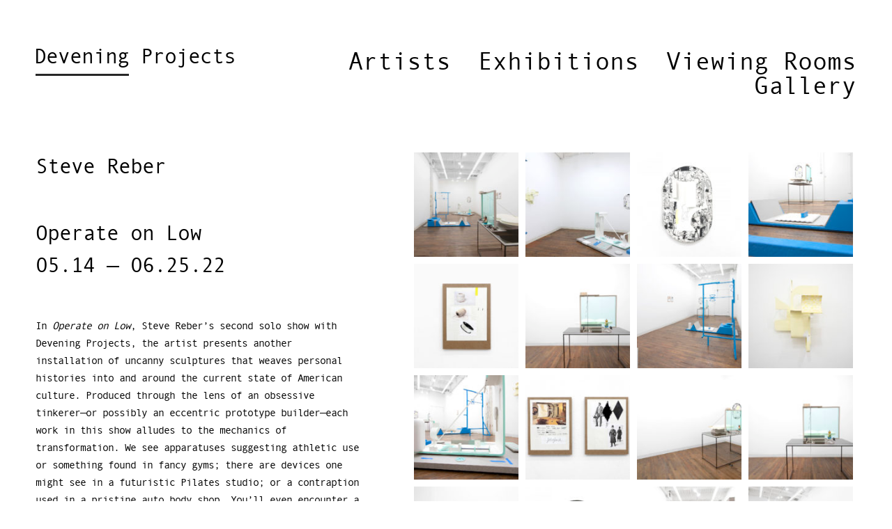

--- FILE ---
content_type: text/html; charset=UTF-8
request_url: http://deveningprojects.com/exhibitions/operate-on-low/
body_size: 9067
content:
<!DOCTYPE html>
<html lang="en-US">
<head>

<!--
/**
 * @license
 * MyFonts Webfont Build ID 3867626, 2020-02-15T00:13:34-0500
 * 
 * The fonts listed in this notice are subject to the End User License
 * Agreement(s) entered into by the website owner. All other parties are 
 * explicitly restricted from using the Licensed Webfonts(s).
 * 
 * You may obtain a valid license at the URLs below.
 * 
 * Webfont: AndaleMono by Monotype
 * URL: https://www.myfonts.com/fonts/mti/andale-mono/regular/
 * Copyright: Digitized data copyright (C) 1993-2000 The Monotype Corporation. All
 * rights reserved. Andale&#x2122; is a trademark of The Monotype Corporation which may
 * be registered in certain jurisdictions.
 * Licensed pageviews: 250,000
 * 
 * 
 * 
 * © 2020 MyFonts Inc
*/

-->
<link rel="stylesheet" type="text/css" href="http://deveningprojects.com/MyFontsWebfontsKit.css">

<meta charset="UTF-8">
<meta name="viewport" content="width=device-width, initial-scale=1">
<link rel="profile" href="http://gmpg.org/xfn/11">
<link rel="pingback" href="http://deveningprojects.com/xmlrpc.php">
<title>Operate on Low &#8211; Devening Projects</title>
<meta name='robots' content='max-image-preview:large' />
<link rel='dns-prefetch' href='//fonts.googleapis.com' />
<link rel="alternate" type="application/rss+xml" title="Devening Projects &raquo; Feed" href="http://deveningprojects.com/feed/" />
<link rel="alternate" type="application/rss+xml" title="Devening Projects &raquo; Comments Feed" href="http://deveningprojects.com/comments/feed/" />
<script type="text/javascript">
window._wpemojiSettings = {"baseUrl":"https:\/\/s.w.org\/images\/core\/emoji\/14.0.0\/72x72\/","ext":".png","svgUrl":"https:\/\/s.w.org\/images\/core\/emoji\/14.0.0\/svg\/","svgExt":".svg","source":{"concatemoji":"http:\/\/deveningprojects.com\/wp-includes\/js\/wp-emoji-release.min.js?ver=6.2.8"}};
/*! This file is auto-generated */
!function(e,a,t){var n,r,o,i=a.createElement("canvas"),p=i.getContext&&i.getContext("2d");function s(e,t){p.clearRect(0,0,i.width,i.height),p.fillText(e,0,0);e=i.toDataURL();return p.clearRect(0,0,i.width,i.height),p.fillText(t,0,0),e===i.toDataURL()}function c(e){var t=a.createElement("script");t.src=e,t.defer=t.type="text/javascript",a.getElementsByTagName("head")[0].appendChild(t)}for(o=Array("flag","emoji"),t.supports={everything:!0,everythingExceptFlag:!0},r=0;r<o.length;r++)t.supports[o[r]]=function(e){if(p&&p.fillText)switch(p.textBaseline="top",p.font="600 32px Arial",e){case"flag":return s("\ud83c\udff3\ufe0f\u200d\u26a7\ufe0f","\ud83c\udff3\ufe0f\u200b\u26a7\ufe0f")?!1:!s("\ud83c\uddfa\ud83c\uddf3","\ud83c\uddfa\u200b\ud83c\uddf3")&&!s("\ud83c\udff4\udb40\udc67\udb40\udc62\udb40\udc65\udb40\udc6e\udb40\udc67\udb40\udc7f","\ud83c\udff4\u200b\udb40\udc67\u200b\udb40\udc62\u200b\udb40\udc65\u200b\udb40\udc6e\u200b\udb40\udc67\u200b\udb40\udc7f");case"emoji":return!s("\ud83e\udef1\ud83c\udffb\u200d\ud83e\udef2\ud83c\udfff","\ud83e\udef1\ud83c\udffb\u200b\ud83e\udef2\ud83c\udfff")}return!1}(o[r]),t.supports.everything=t.supports.everything&&t.supports[o[r]],"flag"!==o[r]&&(t.supports.everythingExceptFlag=t.supports.everythingExceptFlag&&t.supports[o[r]]);t.supports.everythingExceptFlag=t.supports.everythingExceptFlag&&!t.supports.flag,t.DOMReady=!1,t.readyCallback=function(){t.DOMReady=!0},t.supports.everything||(n=function(){t.readyCallback()},a.addEventListener?(a.addEventListener("DOMContentLoaded",n,!1),e.addEventListener("load",n,!1)):(e.attachEvent("onload",n),a.attachEvent("onreadystatechange",function(){"complete"===a.readyState&&t.readyCallback()})),(e=t.source||{}).concatemoji?c(e.concatemoji):e.wpemoji&&e.twemoji&&(c(e.twemoji),c(e.wpemoji)))}(window,document,window._wpemojiSettings);
</script>
<style type="text/css">
img.wp-smiley,
img.emoji {
	display: inline !important;
	border: none !important;
	box-shadow: none !important;
	height: 1em !important;
	width: 1em !important;
	margin: 0 0.07em !important;
	vertical-align: -0.1em !important;
	background: none !important;
	padding: 0 !important;
}
</style>
	<link rel='stylesheet' id='wp-block-library-css' href='http://deveningprojects.com/wp-includes/css/dist/block-library/style.min.css?ver=6.2.8' type='text/css' media='all' />
<link rel='stylesheet' id='classic-theme-styles-css' href='http://deveningprojects.com/wp-includes/css/classic-themes.min.css?ver=6.2.8' type='text/css' media='all' />
<style id='global-styles-inline-css' type='text/css'>
body{--wp--preset--color--black: #000000;--wp--preset--color--cyan-bluish-gray: #abb8c3;--wp--preset--color--white: #ffffff;--wp--preset--color--pale-pink: #f78da7;--wp--preset--color--vivid-red: #cf2e2e;--wp--preset--color--luminous-vivid-orange: #ff6900;--wp--preset--color--luminous-vivid-amber: #fcb900;--wp--preset--color--light-green-cyan: #7bdcb5;--wp--preset--color--vivid-green-cyan: #00d084;--wp--preset--color--pale-cyan-blue: #8ed1fc;--wp--preset--color--vivid-cyan-blue: #0693e3;--wp--preset--color--vivid-purple: #9b51e0;--wp--preset--gradient--vivid-cyan-blue-to-vivid-purple: linear-gradient(135deg,rgba(6,147,227,1) 0%,rgb(155,81,224) 100%);--wp--preset--gradient--light-green-cyan-to-vivid-green-cyan: linear-gradient(135deg,rgb(122,220,180) 0%,rgb(0,208,130) 100%);--wp--preset--gradient--luminous-vivid-amber-to-luminous-vivid-orange: linear-gradient(135deg,rgba(252,185,0,1) 0%,rgba(255,105,0,1) 100%);--wp--preset--gradient--luminous-vivid-orange-to-vivid-red: linear-gradient(135deg,rgba(255,105,0,1) 0%,rgb(207,46,46) 100%);--wp--preset--gradient--very-light-gray-to-cyan-bluish-gray: linear-gradient(135deg,rgb(238,238,238) 0%,rgb(169,184,195) 100%);--wp--preset--gradient--cool-to-warm-spectrum: linear-gradient(135deg,rgb(74,234,220) 0%,rgb(151,120,209) 20%,rgb(207,42,186) 40%,rgb(238,44,130) 60%,rgb(251,105,98) 80%,rgb(254,248,76) 100%);--wp--preset--gradient--blush-light-purple: linear-gradient(135deg,rgb(255,206,236) 0%,rgb(152,150,240) 100%);--wp--preset--gradient--blush-bordeaux: linear-gradient(135deg,rgb(254,205,165) 0%,rgb(254,45,45) 50%,rgb(107,0,62) 100%);--wp--preset--gradient--luminous-dusk: linear-gradient(135deg,rgb(255,203,112) 0%,rgb(199,81,192) 50%,rgb(65,88,208) 100%);--wp--preset--gradient--pale-ocean: linear-gradient(135deg,rgb(255,245,203) 0%,rgb(182,227,212) 50%,rgb(51,167,181) 100%);--wp--preset--gradient--electric-grass: linear-gradient(135deg,rgb(202,248,128) 0%,rgb(113,206,126) 100%);--wp--preset--gradient--midnight: linear-gradient(135deg,rgb(2,3,129) 0%,rgb(40,116,252) 100%);--wp--preset--duotone--dark-grayscale: url('#wp-duotone-dark-grayscale');--wp--preset--duotone--grayscale: url('#wp-duotone-grayscale');--wp--preset--duotone--purple-yellow: url('#wp-duotone-purple-yellow');--wp--preset--duotone--blue-red: url('#wp-duotone-blue-red');--wp--preset--duotone--midnight: url('#wp-duotone-midnight');--wp--preset--duotone--magenta-yellow: url('#wp-duotone-magenta-yellow');--wp--preset--duotone--purple-green: url('#wp-duotone-purple-green');--wp--preset--duotone--blue-orange: url('#wp-duotone-blue-orange');--wp--preset--font-size--small: 13px;--wp--preset--font-size--medium: 20px;--wp--preset--font-size--large: 36px;--wp--preset--font-size--x-large: 42px;--wp--preset--spacing--20: 0.44rem;--wp--preset--spacing--30: 0.67rem;--wp--preset--spacing--40: 1rem;--wp--preset--spacing--50: 1.5rem;--wp--preset--spacing--60: 2.25rem;--wp--preset--spacing--70: 3.38rem;--wp--preset--spacing--80: 5.06rem;--wp--preset--shadow--natural: 6px 6px 9px rgba(0, 0, 0, 0.2);--wp--preset--shadow--deep: 12px 12px 50px rgba(0, 0, 0, 0.4);--wp--preset--shadow--sharp: 6px 6px 0px rgba(0, 0, 0, 0.2);--wp--preset--shadow--outlined: 6px 6px 0px -3px rgba(255, 255, 255, 1), 6px 6px rgba(0, 0, 0, 1);--wp--preset--shadow--crisp: 6px 6px 0px rgba(0, 0, 0, 1);}:where(.is-layout-flex){gap: 0.5em;}body .is-layout-flow > .alignleft{float: left;margin-inline-start: 0;margin-inline-end: 2em;}body .is-layout-flow > .alignright{float: right;margin-inline-start: 2em;margin-inline-end: 0;}body .is-layout-flow > .aligncenter{margin-left: auto !important;margin-right: auto !important;}body .is-layout-constrained > .alignleft{float: left;margin-inline-start: 0;margin-inline-end: 2em;}body .is-layout-constrained > .alignright{float: right;margin-inline-start: 2em;margin-inline-end: 0;}body .is-layout-constrained > .aligncenter{margin-left: auto !important;margin-right: auto !important;}body .is-layout-constrained > :where(:not(.alignleft):not(.alignright):not(.alignfull)){max-width: var(--wp--style--global--content-size);margin-left: auto !important;margin-right: auto !important;}body .is-layout-constrained > .alignwide{max-width: var(--wp--style--global--wide-size);}body .is-layout-flex{display: flex;}body .is-layout-flex{flex-wrap: wrap;align-items: center;}body .is-layout-flex > *{margin: 0;}:where(.wp-block-columns.is-layout-flex){gap: 2em;}.has-black-color{color: var(--wp--preset--color--black) !important;}.has-cyan-bluish-gray-color{color: var(--wp--preset--color--cyan-bluish-gray) !important;}.has-white-color{color: var(--wp--preset--color--white) !important;}.has-pale-pink-color{color: var(--wp--preset--color--pale-pink) !important;}.has-vivid-red-color{color: var(--wp--preset--color--vivid-red) !important;}.has-luminous-vivid-orange-color{color: var(--wp--preset--color--luminous-vivid-orange) !important;}.has-luminous-vivid-amber-color{color: var(--wp--preset--color--luminous-vivid-amber) !important;}.has-light-green-cyan-color{color: var(--wp--preset--color--light-green-cyan) !important;}.has-vivid-green-cyan-color{color: var(--wp--preset--color--vivid-green-cyan) !important;}.has-pale-cyan-blue-color{color: var(--wp--preset--color--pale-cyan-blue) !important;}.has-vivid-cyan-blue-color{color: var(--wp--preset--color--vivid-cyan-blue) !important;}.has-vivid-purple-color{color: var(--wp--preset--color--vivid-purple) !important;}.has-black-background-color{background-color: var(--wp--preset--color--black) !important;}.has-cyan-bluish-gray-background-color{background-color: var(--wp--preset--color--cyan-bluish-gray) !important;}.has-white-background-color{background-color: var(--wp--preset--color--white) !important;}.has-pale-pink-background-color{background-color: var(--wp--preset--color--pale-pink) !important;}.has-vivid-red-background-color{background-color: var(--wp--preset--color--vivid-red) !important;}.has-luminous-vivid-orange-background-color{background-color: var(--wp--preset--color--luminous-vivid-orange) !important;}.has-luminous-vivid-amber-background-color{background-color: var(--wp--preset--color--luminous-vivid-amber) !important;}.has-light-green-cyan-background-color{background-color: var(--wp--preset--color--light-green-cyan) !important;}.has-vivid-green-cyan-background-color{background-color: var(--wp--preset--color--vivid-green-cyan) !important;}.has-pale-cyan-blue-background-color{background-color: var(--wp--preset--color--pale-cyan-blue) !important;}.has-vivid-cyan-blue-background-color{background-color: var(--wp--preset--color--vivid-cyan-blue) !important;}.has-vivid-purple-background-color{background-color: var(--wp--preset--color--vivid-purple) !important;}.has-black-border-color{border-color: var(--wp--preset--color--black) !important;}.has-cyan-bluish-gray-border-color{border-color: var(--wp--preset--color--cyan-bluish-gray) !important;}.has-white-border-color{border-color: var(--wp--preset--color--white) !important;}.has-pale-pink-border-color{border-color: var(--wp--preset--color--pale-pink) !important;}.has-vivid-red-border-color{border-color: var(--wp--preset--color--vivid-red) !important;}.has-luminous-vivid-orange-border-color{border-color: var(--wp--preset--color--luminous-vivid-orange) !important;}.has-luminous-vivid-amber-border-color{border-color: var(--wp--preset--color--luminous-vivid-amber) !important;}.has-light-green-cyan-border-color{border-color: var(--wp--preset--color--light-green-cyan) !important;}.has-vivid-green-cyan-border-color{border-color: var(--wp--preset--color--vivid-green-cyan) !important;}.has-pale-cyan-blue-border-color{border-color: var(--wp--preset--color--pale-cyan-blue) !important;}.has-vivid-cyan-blue-border-color{border-color: var(--wp--preset--color--vivid-cyan-blue) !important;}.has-vivid-purple-border-color{border-color: var(--wp--preset--color--vivid-purple) !important;}.has-vivid-cyan-blue-to-vivid-purple-gradient-background{background: var(--wp--preset--gradient--vivid-cyan-blue-to-vivid-purple) !important;}.has-light-green-cyan-to-vivid-green-cyan-gradient-background{background: var(--wp--preset--gradient--light-green-cyan-to-vivid-green-cyan) !important;}.has-luminous-vivid-amber-to-luminous-vivid-orange-gradient-background{background: var(--wp--preset--gradient--luminous-vivid-amber-to-luminous-vivid-orange) !important;}.has-luminous-vivid-orange-to-vivid-red-gradient-background{background: var(--wp--preset--gradient--luminous-vivid-orange-to-vivid-red) !important;}.has-very-light-gray-to-cyan-bluish-gray-gradient-background{background: var(--wp--preset--gradient--very-light-gray-to-cyan-bluish-gray) !important;}.has-cool-to-warm-spectrum-gradient-background{background: var(--wp--preset--gradient--cool-to-warm-spectrum) !important;}.has-blush-light-purple-gradient-background{background: var(--wp--preset--gradient--blush-light-purple) !important;}.has-blush-bordeaux-gradient-background{background: var(--wp--preset--gradient--blush-bordeaux) !important;}.has-luminous-dusk-gradient-background{background: var(--wp--preset--gradient--luminous-dusk) !important;}.has-pale-ocean-gradient-background{background: var(--wp--preset--gradient--pale-ocean) !important;}.has-electric-grass-gradient-background{background: var(--wp--preset--gradient--electric-grass) !important;}.has-midnight-gradient-background{background: var(--wp--preset--gradient--midnight) !important;}.has-small-font-size{font-size: var(--wp--preset--font-size--small) !important;}.has-medium-font-size{font-size: var(--wp--preset--font-size--medium) !important;}.has-large-font-size{font-size: var(--wp--preset--font-size--large) !important;}.has-x-large-font-size{font-size: var(--wp--preset--font-size--x-large) !important;}
.wp-block-navigation a:where(:not(.wp-element-button)){color: inherit;}
:where(.wp-block-columns.is-layout-flex){gap: 2em;}
.wp-block-pullquote{font-size: 1.5em;line-height: 1.6;}
</style>
<link rel='stylesheet' id='contact-form-7-css' href='http://deveningprojects.com/wp-content/plugins/contact-form-7/includes/css/styles.css?ver=5.2' type='text/css' media='all' />
<link rel='stylesheet' id='mobile_navigation_style-css' href='http://deveningprojects.com/wp-content/plugins/mobile-navigation/css/generated.css?ver=6.2.8' type='text/css' media='all' />
<link rel='stylesheet' id='rfwbs-front-style-css' href='http://deveningprojects.com/wp-content/plugins/responsive-full-width-background-slider/css/rfwbs_slider.css?ver=6.2.8' type='text/css' media='all' />
<link rel='stylesheet' id='lightpress-bootstrap-css' href='http://deveningprojects.com/wp-content/themes/lightpress/css/bootstrap.min.css?ver=6.2.8' type='text/css' media='all' />
<link rel='stylesheet' id='google-fonts-css' href='//fonts.googleapis.com/css?family=Raleway:400,700' type='text/css' media='all' />
<link rel='stylesheet' id='lightpress-style-css' href='http://deveningprojects.com/wp-content/themes/lightpress/style.css?ver=6.2.8' type='text/css' media='all' />
<link rel='stylesheet' id='colorbox-css' href='http://deveningprojects.com/wp-content/plugins/lightbox-gallery/colorbox/example1/colorbox.css?ver=6.2.8' type='text/css' media='all' />
<link rel='stylesheet' id='wpbgallery-bootstrap-css' href='http://deveningprojects.com/wp-content/plugins/wp-bootstrap-gallery/css/bootstrap.min.css?ver=6.2.8' type='text/css' media='all' />
<link rel='stylesheet' id='wpbgallery-blueimp-css' href='http://deveningprojects.com/wp-content/plugins/wp-bootstrap-gallery/css/blueimp-gallery.min.css?ver=6.2.8' type='text/css' media='all' />
<link rel='stylesheet' id='wpbgallery-gallery-css' href='http://deveningprojects.com/wp-content/plugins/wp-bootstrap-gallery/css/bootstrap-image-gallery.min.css?ver=6.2.8' type='text/css' media='all' />
<link rel='stylesheet' id='wpbgallery-style-css' href='http://deveningprojects.com/wp-content/plugins/wp-bootstrap-gallery/css/wpbgallery.css?ver=6.2.8' type='text/css' media='all' />
<script type="text/javascript">
// <![CDATA[
var colorbox_settings = {};
// ]]>
</script>
<script type='text/javascript' src='http://deveningprojects.com/wp-includes/js/jquery/jquery.min.js?ver=3.6.4' id='jquery-core-js'></script>
<script type='text/javascript' src='http://deveningprojects.com/wp-includes/js/jquery/jquery-migrate.min.js?ver=3.4.0' id='jquery-migrate-js'></script>
<script type='text/javascript' src='http://deveningprojects.com/wp-content/plugins/lightbox-gallery/js/jquery.colorbox.js?ver=6.2.8' id='colorbox-js'></script>
<script type='text/javascript' src='http://deveningprojects.com/wp-content/plugins/lightbox-gallery/js/jquery.tooltip.js?ver=6.2.8' id='tooltip-js'></script>
<script type='text/javascript' src='http://deveningprojects.com/wp-content/plugins/lightbox-gallery/lightbox-gallery.js?ver=6.2.8' id='lightbox-gallery-js'></script>
<script type='text/javascript' src='http://deveningprojects.com/wp-content/plugins/wp-bootstrap-gallery/js/bootstrap.min.js?ver=6.2.8' id='wpbgallery-bootstrap-js-js'></script>
<script type='text/javascript' src='http://deveningprojects.com/wp-content/plugins/wp-bootstrap-gallery/js/jquery.blueimp-gallery.min.js?ver=6.2.8' id='wpbgallery-blueimp-js-js'></script>
<script type='text/javascript' src='http://deveningprojects.com/wp-content/plugins/wp-bootstrap-gallery/js/bootstrap-image-gallery.min.js?ver=6.2.8' id='wpbgallery-gallery-js-js'></script>
<script type='text/javascript' src='http://deveningprojects.com/wp-content/plugins/wp-bootstrap-gallery/js/wpbgallery.js?ver=6.2.8' id='wpbgallery-scripts-js'></script>
<link rel="https://api.w.org/" href="http://deveningprojects.com/wp-json/" /><link rel="EditURI" type="application/rsd+xml" title="RSD" href="http://deveningprojects.com/xmlrpc.php?rsd" />
<link rel="wlwmanifest" type="application/wlwmanifest+xml" href="http://deveningprojects.com/wp-includes/wlwmanifest.xml" />
<meta name="generator" content="WordPress 6.2.8" />
<link rel="canonical" href="http://deveningprojects.com/exhibitions/operate-on-low/" />
<link rel='shortlink' href='http://deveningprojects.com/?p=9014' />
<link rel="alternate" type="application/json+oembed" href="http://deveningprojects.com/wp-json/oembed/1.0/embed?url=http%3A%2F%2Fdeveningprojects.com%2Fexhibitions%2Foperate-on-low%2F" />
<link rel="alternate" type="text/xml+oembed" href="http://deveningprojects.com/wp-json/oembed/1.0/embed?url=http%3A%2F%2Fdeveningprojects.com%2Fexhibitions%2Foperate-on-low%2F&#038;format=xml" />
<link rel="stylesheet" type="text/css" href="http://deveningprojects.com/wp-content/plugins/lightbox-gallery/lightbox-gallery.css" />
				<script>
			jQuery(document).ready(function($) {
				mobile_navigation({
					breakpoint: 1200,
					hide_on_scroll: true,
				});
			});
		</script>
		        <style type="text/css">
       
        	h1.site-title a,
		p.site-description,
		.main-navigation ul>li>a {
			color: #blank;
		}
   		 
          </style>        
    <style type="text/css">.recentcomments a{display:inline !important;padding:0 !important;margin:0 !important;}</style><!-- All in one Favicon 4.7 -->		<style type="text/css" id="wp-custom-css">
			/*#info-splash, .exhib-float.front{
  font-size: 25px;
  line-height: 35px;
}*/

.exhib-float.front {
		width: 70%;
}

.exhib-float.full-width {
	width: 100%;
}

.main-navigation ul > li > a{
	font-size:35px;
}		</style>
		</head>

<body class="exhibitions-template-default single single-exhibitions postid-9014 wp-custom-logo">
<div id="page" class="site">
	<header id="masthead" class="site-header" role="banner">
		<div class="topbar"></div>
		<div class="site-branding">
			<div id="logobox">
				<a href="http://deveningprojects.com" style="text-decoration:none;"><span id="logoline">Devening</span> Projects</a>
			</div>
		</div><!-- .site-branding -->

		<nav id="site-navigation" class="main-navigation" role="navigation">
			<button class="menu-toggle" aria-controls="primary-menu" aria-expanded="false">Menu</button>
			<div class="menu-main-nav-container"><ul id="primary-menu" class="menu"><li id="menu-item-3589" class="menu-item menu-item-type-post_type menu-item-object-page menu-item-3589"><a href="http://deveningprojects.com/artists/">Artists</a></li>
<li id="menu-item-3588" class="menu-item menu-item-type-post_type menu-item-object-page menu-item-3588"><a href="http://deveningprojects.com/exhibitions/">Exhibitions</a></li>
<li id="menu-item-7096" class="menu-item menu-item-type-post_type menu-item-object-page menu-item-7096"><a href="http://deveningprojects.com/viewing-rooms/">Viewing Rooms</a></li>
<li id="menu-item-3590" class="menu-item menu-item-type-post_type menu-item-object-page menu-item-3590"><a href="http://deveningprojects.com/gallery/">Gallery</a></li>
</ul></div>		</nav><!-- #site-navigation -->
	</header><!-- #masthead -->
	<img src="" width="0" height="0" alt="">

	<div id="content" class="site-content container">

	<div id="primary" class="content-area">
		<main id="main" class="site-main" role="main">

			
				<article id="post-9014" class="post-9014 exhibitions type-exhibitions status-publish hentry">

					
							  
					

					<div class="entry-content">
						<div id="info">							
							<div style="margin-bottom:50px;"><p><a href="http://deveningprojects.com/artists/steve-reber">Steve Reber</a></p>
</div>
							Operate on Low<br />
							05.14 — 06.25.22<br />
							<div style="font-size:15px;line-height:25px;margin-top:50px;">
							<p>In <em>Operate on Low</em>, Steve Reber’s second solo show with Devening Projects, the artist presents another installation of uncanny sculptures that weaves personal histories into and around the current state of American culture. Produced through the lens of an obsessive tinkerer—or possibly an eccentric prototype builder—each work in this show alludes to the mechanics of transformation. We see apparatuses suggesting athletic use or something found in fancy gyms; there are devices one might see in a futuristic Pilates studio; or a contraption used in a pristine auto body shop. You’ll even encounter a station at the gallery entrance that one might use to transact—changing money at a bank, paying for gas or picking up a coffee. Called <em>Take your body with you</em>, this piece has all the recognizable features of so many of the exchanges made during the past two years of the COVID-19 pandemic. The Plexiglas, although transparent, diminishes the possibility of an intimate exchange. There is a sense of loss in the limitations of recent transactions that has affected all of us. The work in <em>Operate on Low</em> carries with it all the mystery of a brilliant Surrealist mind at work, but one fully engaged with the current state of the world. </p>
<p>One senses that each piece in this exhibition is designed for a particular function; as a result, our curiosity about how the gears, levers and knobs work is profound. The allusion here is that if only we knew how to operate these innovative machines, our destinies would be fulfilled, our dreams made manifest, our lives bettered. They are each so perfect in design and so sensually tactile, that it seems clear that gratification would come with the flick of a lever. The personal transformation we desire through physical exercise, spiritual enlightenment or body enhancement is temptingly implicit in these enigmatic works. </p>
<p>Reber is a master of form. His ability to express and communicate through material, surface, color, proportion, weight and scale is one of his greatest skills and one of the strongest features of this new work. Each element is carefully weighed, pondered and activated only after thorough testing for the most impactful consequence. Despite an assertive sense of geometry and hard edge, the work generously invites physical contact. Subtle matte surfaces, woven cloth fabrics and slightly pebbled planes work in unison while remaining autonomous. The merger of these many beautifully calibrated qualities allows each part to stake a decisive place in the whole. As the Swiss architect Peter Zumthor said, <em>“Construction is the art of making a meaningful whole out of many parts using the proper materials.”</em> It’s Reber’s careful attunement of subject to form that so gracefully carries forward his intention.</p>
<p>Steve Reber makes work that appears highly specific but leaves plenty of room to imagine and wonder. Like any beautifully designed thing whose function is destined, the new sculpture in Operate on Low invites us into a world choreographed to take us to that fantastical place where we are better looking, smarter and more refined.</p>
<p>Reber’s work was recently included in <em>Anemic Compass</em> at the Hyde Park Art Center and the Dock 6 Design and Art Series #9, both in Chicago. His recent solo shows include <em>Thought Models and Mental Habitats</em> at the Robert F. DeCaprio Art Gallery, <em>Threshold Amnesia</em> at Three Walls and New Work at the Chicago Cultural Center. He has participated in numerous group shows including Burn It Down at Heaven Gallery in Chicago, Focus 5 at the Illinois State Museum, and <em>New Art from Chicago</em> at Road Agent in Dallas. He was the recipient of an Artadia Award in 2006 and Illinois Arts Council grants in 2006 and 2000. He also received State Arts Council finalist awards in 2004 and 1999. Reber has been an active faculty member at the School of the Art Institute of Chicago since 1998.</p>
							</div>
						</div>
						<div id="images">
							<div id="wpbgallery_container"><ul id="wpbgallery" class="clearfix"><li><a href="http://deveningprojects.com/wp-content/uploads/OVRSRInstall2.jpg" title="Steve Reber, Operate on Low, installation view" data-gallery=""><img src="http://deveningprojects.com/wp-content/uploads/OVRSRInstall2-170x170.jpg" width="170" height="170" alt="Steve Reber, Operate on Low, installation view" /></a></li><li><a href="http://deveningprojects.com/wp-content/uploads/OVRSRinstall1-1.jpg" title="Steve Reber, Operate on Low, installation view" data-gallery=""><img src="http://deveningprojects.com/wp-content/uploads/OVRSRinstall1-1-170x170.jpg" width="170" height="170" alt="Steve Reber, Operate on Low, installation view" /></a></li><li><a href="http://deveningprojects.com/wp-content/uploads/12.OVRSRInstall20.jpg" title="Steve Reber, Basement, 2O21, wood, Lisa Frank coloring book pages, aqua resin paint, pencil, 26 x 16 inches" data-gallery=""><img src="http://deveningprojects.com/wp-content/uploads/12.OVRSRInstall20-170x170.jpg" width="170" height="170" alt="Steve Reber, Basement, 2O21, wood, Lisa Frank coloring book pages, aqua resin paint, pencil, 26 x 16 inches" /></a></li><li><a href="http://deveningprojects.com/wp-content/uploads/OVRSRInstall5.jpg" title="Steve Reber, Operate on Low, installation view" data-gallery=""><img src="http://deveningprojects.com/wp-content/uploads/OVRSRInstall5-170x170.jpg" width="170" height="170" alt="Steve Reber, Operate on Low, installation view" /></a></li><li><a href="http://deveningprojects.com/wp-content/uploads/OVRSRInstall6-1.jpg" title="Steve Reber, Three, 2022, paper, cardboard, clear tape, 14 x 10 inches" data-gallery=""><img src="http://deveningprojects.com/wp-content/uploads/OVRSRInstall6-1-170x170.jpg" width="170" height="170" alt="Steve Reber, Three, 2022, paper, cardboard, clear tape, 14 x 10 inches" /></a></li><li><a href="http://deveningprojects.com/wp-content/uploads/OVRSRInstall8.jpg" title="Installation view, Steve Reber, Operate on Low" data-gallery=""><img src="http://deveningprojects.com/wp-content/uploads/OVRSRInstall8-170x170.jpg" width="170" height="170" alt="Installation view, Steve Reber, Operate on Low" /></a></li><li><a href="http://deveningprojects.com/wp-content/uploads/OVRSRInstall10-1.jpg" title="Steve Reber, Operate on Low installation view" data-gallery=""><img src="http://deveningprojects.com/wp-content/uploads/OVRSRInstall10-1-170x170.jpg" width="170" height="170" alt="Steve Reber, Operate on Low installation view" /></a></li><li><a href="http://deveningprojects.com/wp-content/uploads/OVRSRInstall11.jpg" title="Steve Reber, Behind and Below, wood, plaster, paint, scale model flooring, 2021, 22 x 13 x 12 inches" data-gallery=""><img src="http://deveningprojects.com/wp-content/uploads/OVRSRInstall11-170x170.jpg" width="170" height="170" alt="Steve Reber, Behind and Below, wood, plaster, paint, scale model flooring, 2021, 22 x 13 x 12 inches" /></a></li><li><a href="http://deveningprojects.com/wp-content/uploads/OVRSRInstall14.jpg" title="Steve Reber, Operate on Low installation view" data-gallery=""><img src="http://deveningprojects.com/wp-content/uploads/OVRSRInstall14-170x170.jpg" width="170" height="170" alt="Steve Reber, Operate on Low installation view" /></a></li><li><a href="http://deveningprojects.com/wp-content/uploads/OVRSRInstall7.jpg" title="Installation view, Steve Reber, Operate on Low" data-gallery=""><img src="http://deveningprojects.com/wp-content/uploads/OVRSRInstall7-170x170.jpg" width="170" height="170" alt="Installation view, Steve Reber, Operate on Low" /></a></li><li><a href="http://deveningprojects.com/wp-content/uploads/OVRSRinstall13.jpg" title="Steve Reber, Operate on Low installation view" data-gallery=""><img src="http://deveningprojects.com/wp-content/uploads/OVRSRinstall13-170x170.jpg" width="170" height="170" alt="Steve Reber, Operate on Low installation view" /></a></li><li><a href="http://deveningprojects.com/wp-content/uploads/OVRSRInstall8-1.jpg" title="Steve Reber, Take your body with you, 2022, wood, Plexiglas, plaster, string, paint, found object, 60 x 50 x 36 inches" data-gallery=""><img src="http://deveningprojects.com/wp-content/uploads/OVRSRInstall8-1-170x170.jpg" width="170" height="170" alt="Steve Reber, Take your body with you, 2022, wood, Plexiglas, plaster, string, paint, found object, 60 x 50 x 36 inches" /></a></li><li><a href="http://deveningprojects.com/wp-content/uploads/OVRSRInstall16.jpg" title="Steve Reber, Operate on Low, installation view" data-gallery=""><img src="http://deveningprojects.com/wp-content/uploads/OVRSRInstall16-170x170.jpg" width="170" height="170" alt="Steve Reber, Operate on Low, installation view" /></a></li><li><a href="http://deveningprojects.com/wp-content/uploads/OVRSRInstall12.jpg" title="Steve Reber, Basement, 2021, wood, Lisa Frank coloring book pages, aqua resin paint, pencil, 26 x 16 inches" data-gallery=""><img src="http://deveningprojects.com/wp-content/uploads/OVRSRInstall12-170x170.jpg" width="170" height="170" alt="Steve Reber, Basement, 2021, wood, Lisa Frank coloring book pages, aqua resin paint, pencil, 26 x 16 inches" /></a></li><li><a href="http://deveningprojects.com/wp-content/uploads/OVRSR19.jpg" title="Steve Reber, Operate on Low, installation view" data-gallery=""><img src="http://deveningprojects.com/wp-content/uploads/OVRSR19-170x170.jpg" width="170" height="170" alt="Steve Reber, Operate on Low, installation view" /></a></li><li><a href="http://deveningprojects.com/wp-content/uploads/OVRSRInstall17.jpg" title="Steve Reber, Operate on Low, installation view" data-gallery=""><img src="http://deveningprojects.com/wp-content/uploads/OVRSRInstall17-170x170.jpg" width="170" height="170" alt="Steve Reber, Operate on Low, installation view" /></a></li><li><a href="http://deveningprojects.com/wp-content/uploads/5.OVRSRInstall18.jpg" title="Steve Reber, Operate on Low, installation view" data-gallery=""><img src="http://deveningprojects.com/wp-content/uploads/5.OVRSRInstall18-170x170.jpg" width="170" height="170" alt="Steve Reber, Operate on Low, installation view" /></a></li></ul></div><div id="blueimp-gallery" class="blueimp-gallery" data-useBootstrapModal="1" data-fullScreen="0">
            <div class="slides"></div>
            <h3 class="title"></h3><a class="prev">&#xffe9;</a>
        <a class="next">&#xffeb;</a>
        <a class="close">&#120;</a>
        <a class="play-pause"></a>
        <ol class="indicator"></ol>
        <div class="modal fade">
            <div class="modal-dialog">
                <div class="modal-content">
                    <div class="modal-header">
                        <button type="button" class="close" aria-hidden="true">&times;</button>
                        <h4 class="modal-title"></h4>
                    </div>
                    <div class="modal-body next"></div>
                    <div class="modal-footer">
                        <button type="button" class="btn btn-default pull-left prev">
                            Previous
                        </button>
                        <button type="button" class="btn btn-primary next">
                            Next
                        </button>
                    </div>
                </div>
            </div>
        </div>
    </div>
<div id="blueimp-gallery" class="blueimp-gallery" data-useBootstrapModal="1" data-fullScreen="0">
            <div class="slides"></div>
            <h3 class="title"></h3><a class="prev">&#xffe9;</a>
        <a class="next">&#xffeb;</a>
        <a class="close">&#120;</a>
        <a class="play-pause"></a>
        <ol class="indicator"></ol>
        <div class="modal fade">
            <div class="modal-dialog">
                <div class="modal-content">
                    <div class="modal-header">
                        <button type="button" class="close" aria-hidden="true">&times;</button>
                        <h4 class="modal-title"></h4>
                    </div>
                    <div class="modal-body next"></div>
                    <div class="modal-footer">
                        <button type="button" class="btn btn-default pull-left prev">
                            Previous
                        </button>
                        <button type="button" class="btn btn-primary next">
                            Next
                        </button>
                    </div>
                </div>
            </div>
        </div>
    </div>							<img style="position:relative;bottom:25px;" src=""><br />
													</div>
						<div class="clear"></div>
					</div>
											</div><!-- .entry-content -->

					<footer class="entry-footer">
											</footer><!-- .entry-footer -->
				</article><!-- #post-## -->

				
			
		</main><!-- #main -->
	</div><!-- #primary -->



	</div><!-- #content -->

</div><!-- #page -->

<!--div id="secondary" class="widget-area clearfix" role="complementary">
	<!?php dynamic_sidebar( 'footer' ); ?>
</div><!-- #secondary -->

<!--footer class="clearfix">

	<section class="footer-info">
		<div class="container">
			<div class="pull-left"><!?php echo __('Developed by','lightpress'); ?> <a href="http://phantomthemes.com"><!?php echo __('Phantom Themes','lightpress'); ?></a> | <!?php echo bloginfo(); ?> <!?php echo __('All Rights Reserved.','lightpress'); ?></div>
			<div class="pull-right"><!?php wp_nav_menu( array( 'theme_location' => 'secondary', 'menu_id' => 'secondary-menu' ) ); ?></div>
    	</div>
	</section>


		</footer-->



		<div class="mn-navigation-wrap">
									<div class="mn-icon-wrap">
				<div class="icono-bars"></div>
				<div class="icono-cross"></div>
			</div>
						<div class="mn-menu-wrap">
									<ul id="menu-main-nav" class="mobile-navigation"><li class="menu-item menu-item-type-post_type menu-item-object-page menu-item-3589"><a href="http://deveningprojects.com/artists/">Artists</a></li>
<li class="menu-item menu-item-type-post_type menu-item-object-page menu-item-3588"><a href="http://deveningprojects.com/exhibitions/">Exhibitions</a></li>
<li class="menu-item menu-item-type-post_type menu-item-object-page menu-item-7096"><a href="http://deveningprojects.com/viewing-rooms/">Viewing Rooms</a></li>
<li class="menu-item menu-item-type-post_type menu-item-object-page menu-item-3590"><a href="http://deveningprojects.com/gallery/">Gallery</a></li>
</ul>							</div>
		</div>
					<script type="text/javascript">function showhide_toggle(e,t,r,g){var a=jQuery("#"+e+"-link-"+t),s=jQuery("a",a),i=jQuery("#"+e+"-content-"+t),l=jQuery("#"+e+"-toggle-"+t);a.toggleClass("sh-show sh-hide"),i.toggleClass("sh-show sh-hide").toggle(),"true"===s.attr("aria-expanded")?s.attr("aria-expanded","false"):s.attr("aria-expanded","true"),l.text()===r?(l.text(g),a.trigger("sh-link:more")):(l.text(r),a.trigger("sh-link:less")),a.trigger("sh-link:toggle")}</script>
	<script type='text/javascript' id='contact-form-7-js-extra'>
/* <![CDATA[ */
var wpcf7 = {"apiSettings":{"root":"http:\/\/deveningprojects.com\/wp-json\/contact-form-7\/v1","namespace":"contact-form-7\/v1"}};
/* ]]> */
</script>
<script type='text/javascript' src='http://deveningprojects.com/wp-content/plugins/contact-form-7/includes/js/scripts.js?ver=5.2' id='contact-form-7-js'></script>
<script type='text/javascript' src='http://deveningprojects.com/wp-content/plugins/mobile-navigation/js/custom.js?ver=1.0.0' id='script-name-js'></script>
<script type='text/javascript' src='http://deveningprojects.com/wp-content/plugins/responsive-full-width-background-slider/js/jquery.easing.1.3.js?ver=6.2.8' id='rfwbs-easing-js'></script>
<script type='text/javascript' src='http://deveningprojects.com/wp-content/plugins/responsive-full-width-background-slider/js/jquery.animate-enhanced.min.js?ver=6.2.8' id='rfwbs-animate-js'></script>
<script type='text/javascript' src='http://deveningprojects.com/wp-content/plugins/responsive-full-width-background-slider/js/jquery.superslides.js?ver=6.2.8' id='rfwbs-superslides-js'></script>
<script type='text/javascript' src='http://deveningprojects.com/wp-content/themes/lightpress/js/navigation.js?ver=1.0.0' id='lightpress-nav-js'></script>
<script type='text/javascript' src='http://deveningprojects.com/wp-content/themes/lightpress/js/bootstrap.min.js?ver=1.0.0' id='lightpress-bootstrap-min-js'></script>
<script type='text/javascript' src='http://deveningprojects.com/wp-content/themes/lightpress/js/scripts.js?ver=1.0.0' id='lightpress-scripts-js'></script>

</body>
</html>


--- FILE ---
content_type: text/css
request_url: http://deveningprojects.com/MyFontsWebfontsKit.css
body_size: 639
content:
/**
 * @license
 * MyFonts Webfont Build ID 3867626, 2020-02-15T00:13:34-0500
 * 
 * The fonts listed in this notice are subject to the End User License
 * Agreement(s) entered into by the website owner. All other parties are 
 * explicitly restricted from using the Licensed Webfonts(s).
 * 
 * You may obtain a valid license at the URLs below.
 * 
 * Webfont: AndaleMono by Monotype
 * URL: https://www.myfonts.com/fonts/mti/andale-mono/regular/
 * Copyright: Digitized data copyright (C) 1993-2000 The Monotype Corporation. All rights reserved. Andale&#x2122; is a trademark of The Monotype Corporation which may be registered in certain jurisdictions.
 * Licensed pageviews: 250,000
 * 
 * 
 * 
 * © 2020 MyFonts Inc
*/


/* @import must be at top of file, otherwise CSS will not work */
@import url("//hello.myfonts.net/count/3b03ea");

  
@font-face {font-family: 'AndaleMono';src: url('webfonts/3B03EA_0_0.eot');src: url('webfonts/3B03EA_0_0.eot?#iefix') format('embedded-opentype'),url('webfonts/3B03EA_0_0.woff2') format('woff2'),url('webfonts/3B03EA_0_0.woff') format('woff'),url('webfonts/3B03EA_0_0.ttf') format('truetype');}
 

--- FILE ---
content_type: text/css
request_url: http://deveningprojects.com/wp-content/themes/lightpress/style.css?ver=6.2.8
body_size: 7839
content:
css /*
Theme Name: lightpress
Theme URI: http://phantomthemes.com/downloads/lightpress-wordpress-theme/
Author: phantomthemes
Author URI: http://phantomthemes.com
Description: LightPress is the Light WordPress Theme, Specially Designed for the Blog, LightPress is minimalist WordPress theme Best for SEO and Speed of Loading Time view detail http://phantomthemes.com/downloads/lightpress-wordpress-theme/ and Full Demo http://phantomthemes.com/view?theme=LightPress  
Version: 1.4
License: GNU General Public License v2 or later
License URI: http://www.gnu.org/licenses/gpl-2.0.html
Text Domain: lightpress
Tags:blog, footer-widgets, one-column, featured-images, custom-background, custom-colors

This theme, like WordPress, is licensed under the GPL.
Use it to make something cool, have fun, and share what you've learned with others.

*/

/*--------------------------------------------------------------
>>> TABLE OF CONTENTS:
----------------------------------------------------------------
# Normalize
# Typography
# Elements
# Forms
# Navigation
	## Links
	## Menus
# Accessibility
# Alignments
# Clearings
# Widgets
# Content
    ## Posts and pages
	## Asides
	## Comments
# Infinite scroll
# Media
	## Captions
	## Galleries
# Custom
	## Appointments
	## Viewing Rooms
# Responsive
--------------------------------------------------------------*/

/*--------------------------------------------------------------
# Normalize
--------------------------------------------------------------*/
html {
	font-family: AndaleMono, "Courier New", monotype;
	-webkit-text-size-adjust: 100%;
	-ms-text-size-adjust:     100%;
}

body {
	margin: 0;
}

article,
aside,
details,
figcaption,
figure,
footer,
header,
main,
menu,
nav,
section,
summary {
	display: block;
}

audio,
canvas,
progress,
video {
	display: inline-block;
	vertical-align: baseline;
}

audio:not([controls]) {
	display: none;
	height: 0;
}

[hidden],
template {
	display: none;
}

a {
	background-color: transparent;
}

a:active,
a:hover {
	outline: 0;
	text-decoration: underline;
}

abbr[title] {
	border-bottom: 1px dotted;
}

b,
strong {
	font-weight: bold;
}

dfn {
	font-style: italic;
}

h1 {
	font-size: 1em;
	margin: 0.67em 0;
}

mark {
	background: #ff0;
	color: #000;
}

small {
	font-size: 80%;
}

sub,
sup {
	font-size: 75%;
	line-height: 0;
	position: relative;
	vertical-align: baseline;
}

sup {
	top: -0.5em;
}

sub {
	bottom: -0.25em;
}

img {
	border: 0;
}

svg:not(:root) {
	overflow: hidden;
}

figure {
	margin: 1em 40px;
}

hr {
	box-sizing: content-box;
	height: 0;
}

pre {
	overflow: auto;
}

code,
kbd,
pre,
samp {
	font-family: 'AndaleMono', 'Courier New', monospace;
	font-size: 1em;
}

button,
input,
optgroup,
select,
textarea {
	color: inherit;
	font: inherit;
	margin: 0;
}

button {
	overflow: visible;
}

button,
select {
	text-transform: none;
}

button,
html input[type="button"],
input[type="reset"],
input[type="submit"] {
	-webkit-appearance: button;
	cursor: pointer;
}

button[disabled],
html input[disabled] {
	cursor: default;
}

button::-moz-focus-inner,
input::-moz-focus-inner {
	border: 0;
	padding: 0;
}

input {
	line-height: normal;
}

input[type="checkbox"],
input[type="radio"] {
	box-sizing: border-box;
	padding: 0;
}

input[type="number"]::-webkit-inner-spin-button,
input[type="number"]::-webkit-outer-spin-button {
	height: auto;
}

input[type="search"] {
	-webkit-appearance: textfield;
	box-sizing: content-box;
}

input[type="search"]::-webkit-search-cancel-button,
input[type="search"]::-webkit-search-decoration {
	-webkit-appearance: none;
}

fieldset {
	border: 1px solid #c0c0c0;
	margin: 0 2px;
	padding: 0.35em 0.625em 0.75em;
}

legend {
	border: 0;
	padding: 0;
}

textarea {
	overflow: auto;
}

optgroup {
	font-weight: bold;
}

table {
	border-collapse: collapse;
	border-spacing: 0;
}

td,
th {
	padding: 0;
}


/*--------------------------------------------------------------
# Typography
--------------------------------------------------------------*/
body,
button,
input,
select,
textarea {
	color: #404040;
	font-family: 'AndaleMono', 'Courier New', monotype;
	font-size: 16px;
	font-size: 1rem;
	line-height: 1.5;
}

h1,
h2,
h3,
h4,
h5,
h6 {
	clear: both;
}

p {
	margin-bottom: 1.5em;
}

dfn,
cite,
em,
i {
	font-style: italic;
}

blockquote {
	margin: 0 1.5em;
}

address {
	margin: 0 0 1.5em;
}

pre {
	background: #eee;
	font-family: 'AndaleMono', 'Courier New', monotype;
	font-size: 15px;
	font-size: 0.9375rem;
	line-height: 1.6;
	margin-bottom: 1.6em;
	max-width: 100%;
	overflow: auto;
	padding: 1.6em;
}

code,
kbd,
tt,
var {
	font-family: 'AndaleMono', monospace;
	font-size: 15px;
	font-size: 0.9375rem;
}

abbr,
acronym {
	border-bottom: 1px dotted #666;
	cursor: help;
}

mark,
ins {
	background: #fff9c0;
	text-decoration: none;
}

big {
	font-size: 125%;
}

/*--------------------------------------------------------------
# Elements
--------------------------------------------------------------*/
html {
	box-sizing: border-box;
}

*,
*:before,
*:after { /* Inherit box-sizing to make it easier to change the property for components that leverage other behavior; see http://css-tricks.com/inheriting-box-sizing-probably-slightly-better-best-practice/ */
	box-sizing: inherit;
}

body {
	background: #fff; /* Fallback for when there is no custom background color defined. */
}

blockquote:before,
blockquote:after,
q:before,
q:after {
	content: "";
}

blockquote,
q {
	quotes: "" "";
}

hr {
	background-color: #fff;
	border-bottom: 1px solid #000 !important;
	height: 0;
	margin-bottom: 1.5em;
}

ul,
ol {
	margin: 0 0 1.5em 3em;
}

ul {
	list-style: disc;
}

ol {
	list-style: decimal;
}

li > ul,
li > ol {
	margin-bottom: 0;
	margin-left: 1.5em;
}

dt {
	font-weight: bold;
}

dd {
	margin: 0 1.5em 1.5em;
}

img {
	height: auto; /* Make sure images are scaled correctly. */
	max-width: 100%; /* Adhere to container width. */
}

table {
	margin: 0 0 1.5em;
	width: 100%;
}

/*--------------------------------------------------------------
# Forms
--------------------------------------------------------------*/
button,
input[type="button"],
input[type="reset"],
input[type="submit"] {
	border: 1px solid;
	border-color: #ccc #ccc #bbb;
	border-radius: 0;
	background: #e6e6e6;
	box-shadow: inset 0 1px 0 rgba(255, 255, 255, 0.5), inset 0 15px 17px rgba(255, 255, 255, 0.5), inset 0 -5px 12px rgba(0, 0, 0, 0.05);
	color: rgba(0, 0, 0, .8);
	font-size: 12px;
	line-height: 1;
	padding: .6em 1em .4em;
	text-shadow: 0 1px 0 rgba(255, 255, 255, 0.8);
}

button:hover,
input[type="button"]:hover,
input[type="reset"]:hover,
input[type="submit"]:hover {
	border-color: #ccc #bbb #aaa;
	box-shadow: inset 0 1px 0 rgba(255, 255, 255, 0.8), inset 0 15px 17px rgba(255, 255, 255, 0.8), inset 0 -5px 12px rgba(0, 0, 0, 0.02);
}

button:focus,
input[type="button"]:focus,
input[type="reset"]:focus,
input[type="submit"]:focus,
button:active,
input[type="button"]:active,
input[type="reset"]:active,
input[type="submit"]:active {
	border-color: #aaa #bbb #bbb;
	box-shadow: inset 0 -1px 0 rgba(255, 255, 255, 0.5), inset 0 2px 5px rgba(0, 0, 0, 0.15);
}

input[type="text"],
input[type="email"],
input[type="url"],
input[type="password"],
input[type="search"],
textarea {
	color: #000;
	border: 1px solid #ccc;
	border-radius: 0;
}

input[type="text"]:focus,
input[type="email"]:focus,
input[type="url"]:focus,
input[type="password"]:focus,
input[type="search"]:focus,
textarea:focus {
	color: #111;
}

input[type="text"],
input[type="email"],
input[type="url"],
input[type="password"],
input[type="search"] {
	padding: 3px;
}

textarea {
	padding-left: 3px;
	width: 100%;
}

/*--------------------------------------------------------------
# Navigation
--------------------------------------------------------------*/
/*--------------------------------------------------------------
## Links
--------------------------------------------------------------*/
a {
	color: #000;
}

a:visited {
	color: #000;
}

a:hover,
a:focus,
a:active {
	color: #000;
}

a:focus {
	outline: thin dotted;
}

a:hover,
a:active {
	outline: 0;
}

/*--------------------------------------------------------------
## Menus
--------------------------------------------------------------*/
.main-navigation {
	clear: both;
	display: block;
	float: left;
	width: 100%;
}

.main-navigation ul {
	display: none;
	list-style: none;
	margin: 10px 0 0 0;
	padding-left: 0;
	
}

.main-navigation li {
	float: left;
	position: relative;
}

.main-navigation a {
	display: block;
	text-decoration: none;
}

.main-navigation ul > li > a{font-size:18px;}

.main-navigation ul ul {
	box-shadow: 0 3px 3px rgba(0, 0, 0, 0.2);
	float: left;
	position: absolute;
	top: 1.5em;
	left: -999em;
	z-index: 99999;
}

.main-navigation ul ul ul {
	left: -999em;
	top: 0;
}

.main-navigation ul ul a {
	width: 200px;
}

.main-navigation ul ul li {

}

.main-navigation li:hover > a,
.main-navigation li.focus > a {
}

.main-navigation ul ul :hover > a,
.main-navigation ul ul .focus > a {
}

.main-navigation ul ul a:hover,
.main-navigation ul ul a.focus {
}

.main-navigation ul li:hover > ul,
.main-navigation ul li.focus > ul {
	left: auto;
}

.main-navigation ul ul li:hover > ul,
.main-navigation ul ul li.focus > ul {
	left: 100%;
}

.main-navigation .current_page_item > a,
.main-navigation .current-menu-item > a,
.main-navigation .current_page_ancestor > a,
.main-navigation .current-menu-ancestor > a {
	color: #000;
}

/* Small menu. */
.menu-toggle,
.main-navigation.toggled ul {
	display: block;
}

@media screen and (min-width: 37.5em) {
	.menu-toggle {
		display: none;
	}
	.main-navigation ul {
		display: block;
	}
}

.site-main .comment-navigation,
.site-main .posts-navigation,
.site-main .post-navigation {
	margin: 0 0 1.5em;
	overflow: hidden;
}

.comment-navigation .nav-previous,
.posts-navigation .nav-previous,
.post-navigation .nav-previous {
	float: left;
	width: 50%;
}

.comment-navigation .nav-next,
.posts-navigation .nav-next,
.post-navigation .nav-next {
	float: right;
	text-align: right;
	width: 50%;
}

/*--------------------------------------------------------------
# Accessibility
--------------------------------------------------------------*/
/* Text meant only for screen readers. */
.screen-reader-text {
	clip: rect(1px, 1px, 1px, 1px);
	position: absolute !important;
	height: 1px;
	width: 1px;
	overflow: hidden;
}

.screen-reader-text:focus {
	background-color: #f1f1f1;
	border-radius: 3px;
	box-shadow: 0 0 2px 2px rgba(0, 0, 0, 0.6);
	clip: auto !important;
	color: #21759b;
	display: block;
	font-size: 14px;
	font-size: 0.875rem;
	font-weight: bold;
	height: auto;
	left: 5px;
	line-height: normal;
	padding: 15px 23px 14px;
	text-decoration: none;
	top: 5px;
	width: auto;
	z-index: 100000; /* Above WP toolbar. */
}

/* Do not show the outline on the skip link target. */
#content[tabindex="-1"]:focus {
	outline: 0;
}

/*--------------------------------------------------------------
# Alignments
--------------------------------------------------------------*/
.alignleft {
	display: inline;
	float: left;
	margin-right: 1.5em;
}

.alignright {
	display: inline;
	float: right;
	margin-left: 1.5em;
}

.aligncenter {
	clear: both;
	display: block;
	margin-left: auto;
	margin-right: auto;
}

/*--------------------------------------------------------------
# Clearings
--------------------------------------------------------------*/
.clear:before,
.clear:after,
.entry-content:before,
.entry-content:after,
.comment-content:before,
.comment-content:after,
.site-header:before,
.site-header:after,
.site-content:before,
.site-content:after,
.site-footer:before,
.site-footer:after {
	content: "";
	display: table;
	table-layout: fixed;
}

.clear:after,
.entry-content:after,
.comment-content:after,
.site-header:after,
.site-content:after,
.site-footer:after {
	clear: both;
}

/*--------------------------------------------------------------
# Widgets
--------------------------------------------------------------*/
.widget {
	margin: 0 0 1.5em;
}

/* Make sure select elements fit in widgets. */
.widget select {
	max-width: 100%;
}

/*--------------------------------------------------------------
# Content
--------------------------------------------------------------*/
/*--------------------------------------------------------------
## Posts and pages
--------------------------------------------------------------*/
.sticky {
	display: block;
}

.hentry {
	margin: 0 0 1.5em;
}

.byline,
.updated:not(.published) {
	display: none;
}

.single .byline,
.group-blog .byline {
	display: inline;
}

.page-content,
.entry-content,
.entry-summary {
	margin: 1.5em 0 0;
}

.page-links {
	clear: both;
	margin: 0 0 1.5em;
}

#col-123{
	width: 75%;
	float:left;
}
#col-4{
	width: 23%;
	float:right;
}

/*--------------------------------------------------------------
## Asides
--------------------------------------------------------------*/
.blog .format-aside .entry-title,
.archive .format-aside .entry-title {
	display: none;
}

/*--------------------------------------------------------------
## Comments
--------------------------------------------------------------*/
.comment-content a {
	word-wrap: break-word;
}

.bypostauthor {
	display: block;
}

/*--------------------------------------------------------------
# Infinite scroll
--------------------------------------------------------------*/
/* Globally hidden elements when Infinite Scroll is supported and in use. */
.infinite-scroll .posts-navigation, /* Older / Newer Posts Navigation (always hidden) */
.infinite-scroll.neverending .site-footer { /* Theme Footer (when set to scrolling) */
	display: none;
}

/* When Infinite Scroll has reached its end we need to re-display elements that were hidden (via .neverending) before. */
.infinity-end.neverending .site-footer {
	display: block;
}

/*--------------------------------------------------------------
# Media
--------------------------------------------------------------*/
.page-content .wp-smiley,
.entry-content .wp-smiley,
.comment-content .wp-smiley {
	border: none;
	margin-bottom: 0;
	margin-top: 0;
	padding: 0;
}

/* Make sure embeds and iframes fit their containers. */
embed,
iframe,
object {
	max-width: 100%;
}

/*--------------------------------------------------------------
## Captions
--------------------------------------------------------------*/
.wp-caption {
	margin-bottom: 1.5em;
	max-width: 100%;
}

.wp-caption img[class*="wp-image-"] {
	display: block;
	margin-left: auto;
	margin-right: auto;
}

.wp-caption .wp-caption-text {
	margin: 0.8075em 0;
}

.wp-caption-text {
	text-align: center;
}

/*--------------------------------------------------------------
## Galleries
--------------------------------------------------------------*/
.gallery {
	margin-bottom: 1.5em;
}

.gallery-item {
	display: inline-block;
	text-align: center;
	vertical-align: top;
	width: 100%;
}

.gallery-columns-2 .gallery-item {
	max-width: 50%;
}

.gallery-columns-3 .gallery-item {
	max-width: 33.33%;
}

.gallery-columns-4 .gallery-item {
	max-width: 25%;
}

.gallery-columns-5 .gallery-item {
	max-width: 20%;
}

.gallery-columns-6 .gallery-item {
	max-width: 16.66%;
}

.gallery-columns-7 .gallery-item {
	max-width: 14.28%;
}

.gallery-columns-8 .gallery-item {
	max-width: 12.5%;
}

.gallery-columns-9 .gallery-item {
	max-width: 11.11%;
}

.gallery-caption {
	display: block;
}

.container{
	width: 92%;
	padding: 0;
}
/*main style starts here*/
body{
	font-family: 'AndaleMono', 'Courier New', monotype;
	color: #000000;
	font-size:1.5em
}
a,a:visited{color: #000;text-decoration: none;}
h1, h2, h3, h4, h5, h6{color: #000;margin:0 0 15px 0;}
h1{font-size: 1em;}
h2.entry-title{font-size: 2em;}
h2.entry-title a{color: #000;}
h2.entry-title a:hover{color: #000;text-decoration: none;}
p{margin: 0 0 15px 0 ;}
body.logged-in.admin-bar .site-header{top: 32px;}

/*.topbar{background: url(images/topbar.png);height: 5px;}
*/
.site-header{
	width:92%;
	margin:3% 4% 0;
	z-index: 100;
}
.site-title a{font-size: 18px;font-weight: 400;color: #000;text-decoration: none;}

.site-branding{
	float:left;
	position:relative;
	bottom:5px;
	overflow-x: hidden;
	height:70px;
}
.site-content{margin-top: 25px;}
.site-branding h1{margin: 0;font-size: 2em;}
.site-branding p{margin: 0;color: #999;font-size: 0.8em;}
.content-post-area{padding:30px 90px;}

/*.site-content .content-area{float: left;width: 75%;padding: 30px;}
.site-content .widget-area{overflow: hidden;padding: 30px;}*/
.featured-image{padding: 5px; border:1px dotted #eee;display: block;}
.hentry{margin-bottom:60px;}
footer,.entry-meta{font-style: italic;font-size: 0.8em;}
.entry-footer span{display: block;}

.main-navigation{float: right; clear: none;width: 70%;text-align: right;}
.main-navigation li{display: inline-block;float: none;}
.main-navigation ul>li>a{line-height: 55px;margin-left: 30px;color: #000;font-size: 35px;line-height:35px;}

.main-navigation ul>li:hover>a{color: #000;border-bottom:2px solid #000;}
.main-navigation ul>li.current-menu-item>a{}

.main-navigation ul li:hover ul{display: block;border-bottom:none;}
.main-navigation ul ul{box-shadow: none;width:150px;display: none; top: 38px;left:0;text-align: left;background: transparent;border-bottom:none;}
.main-navigation ul ul a{width: 100%;line-height: 30px;border-top:none;display: block; }
.main-navigation ul ul li{display: block;}


.main-navigation ul li li{width:-moz-max-content;padding-top:5px;}
.main-navigation ul li li a{border-bottom:2px solid transparent;width:auto;padding-bottom:2px;margin-right:20px;}
.main-navigation ul li li a:hover{border-bottom:2px solid #000;}

.widget-area{background: transparent;color: #fff;}
.widget-area a{color: #fff;}
.widget-area h3.widget-title{color: #fff;font-size: 1.25em;}
.widget-area .widget{font-size: 0.8em;float: left;width: 20%;padding: 30px;}
.widget-area ul{margin: 0;padding-left: 15px;}

h3.widget-title{font-size: 2em;}

.page-header{margin: 0;border:none;padding-bottom: 15px;}
.page-content{min-height: 300px;}

footer .footer-info{background: transparent;padding: 30px 0;color: #fff;font-style: normal;}
footer .footer-info ul{margin: 0;padding: 0;}
footer .footer-info ul li{list-style: none;display: inline-block;padding: 0 20px;}
footer .footer-info ul ul{display: none;}

.pagination>.active>a, .pagination>.active>a:focus, .pagination>.active>a:hover, .pagination>.active>span, .pagination>.active>span:focus, .pagination>.active>span:hover{background-color: transparent;
border-color: #000;color: #FFF;}
.pagination>li>a, .pagination>li>span{color: #999;}



.comments-area{margin-top: 30px;border-top: 1px dotted #ccc;padding-top: 30px;}
.comments-area h2{margin-bottom: 15px;}
.comments-area ol{margin: 0;list-style: none;}
.comments-area ol.comment-list{padding: 0;}
.comments-area ol.comment-list article{margin-bottom: 15px;background: transparent;padding: 15px; border-radius: 5px;}
.comments-area footer{background: none;padding: 0;}

.comments-area .comment-form label,.comments-area .comment-form input{display: block;font-weight: 400;}
.comments-area .comment-form input,.comments-area .comment-form textarea{border:1px solid #ddd;border-radius: 0;box-shadow: none;padding: 10px;width: 100%;}
.comments-area .comment-form .form-submit input{background:#000;color: #fff;border:none;font-size: 13px;text-shadow:none;}



/*--------------------------------------------------------------
# Custom
--------------------------------------------------------------*/
.secheading{
	font-size:35px;
	text-decoration:none;
	margin-bottom:25px;
}
#logobox{
	position: relative;
	color: #272727;
	font-size: 39px;
	font-weight: normal;
	letter-spacing: -1px;
	right: 4px;
}
#logoline{
	border-bottom: 3px solid #272727;
	padding-bottom: 12px;
}

/*wp bootstrap gallery*/
.blueimp-gallery > .indicator {visibility:hidden;}
#blueimp-gallery {background: rgba(255, 255, 255, 0.92);;}
.blueimp-gallery > .close{
    color: rgba(0, 0, 0, 0.0) !important;
    text-shadow: none !important;
}

.blueimp-gallery > .close::after {
    content: "×";
    color: #272727;
}

.blueimp-gallery > .slides > .slide > .slide-content {
    max-height: 82% !important;
}
.blueimp-gallery > .next, .prev{
	color: #272727 !important;
	text-shadow: none !important;
	opacity: 1 !important;
}
.blueimp-gallery > .title {
    color: #000 !important;
    opacity: 1 !important;
    bottom: 5%;
	font-size:16px !important;
	top: auto !important;
	left: auto !important;
	text-shadow: none !important;
    width: 100%;
	text-align: center;
    background-color: #fff;
}
#wpbgallery{text-align:right;}
#wpbgallery li img {
	margin: 5px !important;
	width:170px;
}
.pscarousel{
	width: 32%;
	position: absolute;
}
.portfolio-slideshow {
    float: right;
	width: 65% !important;
}
.slideshow-wrapper .pager img {width: 125px; opacity: 1;}

.pressrelease-link{}

.pressrelease-content.sh-show {
	display: block;
	font-size:15px;
	line-height:25px;
	position: absolute;
	z-index: 2;
	background-color: rgb(255, 255, 255);
	width: 100%;
	overflow-y: -moz-hidden-unscrollable;
	overflow-x: -moz-hidden-unscrollable;
	left: 0;
	top: 10px;
}

#pressrelease-toggle{
	z-index: 10;
	position: absolute;
	top: 0;
	right: 0;
}
.pressx{
	z-index:10;
	position:absolute;
	top:0;
	right:0;
	font-size:30px;
	-webkit-transform: rotate(45deg); 
    -moz-transform: rotate(45deg);  
    filter: progid:DXImageTransform.Microsoft.BasicImage(rotation=5); /*for IE*/
}
a.pressx:hover{text-decoration:none;}
#info{
	width:46%;
	float:left;
	line-height:46px;
	position:relative;
	font-size: 35px;
	font-weight:normal;
	letter-spacing: -1px;
	top:10px;
	padding-top:10px;
}
#info p{margin:0 0 25px 0;}
#info h1{
	margin:0 0 25px 0;
	line-height:46px;
}
#info-splash{
	width:46%;
	position:absolute;
	bottom:35px;
	font-size: 35px;
	font-weight:normal;
	letter-spacing: -1px;
	line-height:46px;
}
#info-splash p{margin:0 0 35px 0;}
#images{
	width:52%;
	float:right;
	margin-top:46px;
	text-align:right;
}
#wpbgallery_container{
	bottom:30px;
	position:relative;
}
#socialmedia{
	position:absolute;
	bottom:35px;
	right:0;
}
.press-release-offset{
	position: relative;
	bottom: 0px;
	background-color: #fff;
	padding-right: 35px;
}
ul.archive-list{
	width: 92%;
	line-height: 46px;
	position: relative;
	font-size: 35px;
	font-weight: normal;
	letter-spacing: -1px;
	top: 10px;
	margin: 10px 0 50px;
	padding: 0;
	-webkit-column-count: 2; /* Chrome, Safari, Opera */
    -moz-column-count: 2; /* Firefox */
    column-count: 2;
	-webkit-column-gap: 63px; /* Chrome, Safari, Opera */
    -moz-column-gap: 63px; /* Firefox */
    column-gap: 63px;
}
ul.archive-list li{
	list-style-type:none;
	margin:0 0 0 0;
}
.ctct-text{
	font-weight: bold;
	margin-bottom: 5px;
	width: 88%;
}
.ctct-email{
	font-weight: bold;
	margin-bottom: 7px;
	width: 88%;
}
.subcol-left{
	width:48%;
	float:left;
}
.subcol-right{
	width:48%;
	float:right;
}
.subcol-left2{
	width:50%;
	float:left;
}
.subcol-right2{
	width:46%;
	float:right;
}
.exhib-float{
	width:45%;
	margin-right:5%;
	float:left;
	font-size:35px;
	line-height:46px;
}

.exhib-year{
	font-size:35px;
	line-height:46px;
	margin-top:50px;
	border-bottom: 1px solid #000;
	clear:both;
}

.ui-datepicker {
    border: 0 !important;
    border-radius: 0 !important;
    box-shadow: none !important;
    padding: 0 !important;
}

.col-md-6 {
    padding: 0 !important;
}

.step.final.col-md-6, .step.final.col-md-6.disabled {
    padding-left: 3% !important;
}

.rfwbs_bg {
    color: transparent;
}

/*--------------------------------------------------------------
## Appointments
--------------------------------------------------------------*/

.col-md-6 {
    font-family: 'AndaleMono', 'Courier New', monotype;
}

.ui-datepicker table, .ui-datepicker th, .ui-datepicker td {
    border: 1px solid #cccccc !important;
}

.ui-datepicker .ui-datepicker-calendar td {
	border-radius: 0px !important;
}

.ui-datepicker .ui-datepicker-prev, .ui-datepicker .ui-datepicker-next {
	margin-top: 20px !important;
}

.ui-datepicker .ui-datepicker-title {
    font-weight: normal !important;
    font-size: 35px !important;
	margin-bottom:25px;
}

.ui-datepicker .ui-datepicker-calendar {
    font-size: 11px !important;
}

.ui-datepicker .ui-state-disabled, .ui-datepicker a{
    font-size: 1em !important;
}

.ea-bootstrap .time-disabled{
	background-color:#fff !important;
	border: 0 !important;
}

.ea-bootstrap a.time-disabled{
	color: #ccc !important;
}

.ea-bootstrap .form-group {
    margin-bottom: 7px !important;
}
.ea-bootstrap h3 {
    margin-top: 8px !important;
    margin-bottom: 10px !important;
	font-size:21px !important;
	margin-bottom:25px;
}

.ea-bootstrap .final h3 {
    font-size: 35px !important;
    margin: 12px 0 32px !important;
	text-transform: capitalize !important;
}

#booking-overview-header {
    margin: 50px 0 15px !important;
    border-bottom: 1px solid #ccc;
    padding-bottom: 19px;
}

.ea-bootstrap .col-sm-8 {
	width: 100% !important;
	margin: 0 0 0 5px !important;
}

.ea-bootstrap .ui-datepicker .no-slots, .ea-bootstrap .ui-datepicker .no-slots {
	background-color: #ffffff !important;
}

.ui-datepicker-today {
    background-color: #777 !important;
}

.ui-datepicker-today a{
	color:#ffffff !important;
}

.ea-bootstrap .ui-datepicker .free{
	background-color: #cccccc;
	border:1px solid #ffffff !important;
}

.ea-bootstrap .ui-datepicker .free:hover {
    background-color: #000000 !important;
}

.ea-bootstrap .ui-datepicker .free:hover a{	
	color:#ffffff !important;
}

.ea-bootstrap a {
	color: #000000 !important;
}

.ui-datepicker-current-day,.ui-datepicker-current-day:hover {
    background-color: #000000 !important;
}

.ui-datepicker-current-day a {
    color: #ffffff !important;
}

.no-slots a {
    color: #cccccc !important;
}

.ea-bootstrap .well {
    background-color: #ffffff !important;
    border: none !important;
    border-radius: 0px !important;
    -webkit-box-shadow: none  !important;
    box-shadow: none !important;
}

.ea-bootstrap .time-value {
  border-right: 1px solid #fff !important;
 	border-bottom: 1px solid #fff !important;
	background-color:#cccccc !important;
	color:#000000 !important;
}

.ea-bootstrap .time-value:hover {
	background-color: #000 !important;
	color: #fff !important;
}

.time-value.selected-time, .time-value.selected-time:hover{
		background-color: #000 !important;
	color: #fff !important;
}

.col-sm-4.control-label {
    display: none;
}

small{display:none;}

.ea-bootstrap .form-control {
    padding: 3px !important;
    font-size: 1rem !important;
    line-height: auto !important;
    border-radius: 0 !important;
    -webkit-box-shadow: none !important;
    box-shadow: none !important;
    -webkit-transition: none !important;
    -o-transition: none !important;
    transition: none !important;
    height: auto !important;
	font-weight: bold !important;
}

.ea-bootstrap .form-control::placeholder{
	color: #7F7F7F !important;
}

.ea-bootstrap .form-control:focus{
	border-color: #111 !important;
}

.row-worker, .row-price {
    display: none;
}

.ea-bootstrap .btn {
	border: 1px solid !important;
	border-color:#ccc #ccc #bbb !important;
	border-radius: 0 !important;
	background: #e6e6e6 !important;
	box-shadow: inset 0 1px 0 rgba(255, 255, 255, 0.5), inset 0 15px 17px rgba(255, 255, 255, 0.5), inset 0 -5px 12px rgba(0, 0, 0, 0.05) !important;
	color: rgba(0, 0, 0, .8) !important;
	font-size: 12px !important;
	line-height: 1 !important;
	padding: .6em 1em .4em !important;
	text-shadow: 0 1px 0 rgba(255, 255, 255, 0.8) !important;
	text-transform:uppercase !important;
}

.col-sm-12.ea-actions-group {
    justify-content: left !important;
    padding: 0 10px !important;
}


/*--------------------------------------------------------------
# Viewing Rooms
--------------------------------------------------------------*/

.column-1, .column-2, .column-3, .column-1-2, .column-2-3, .column-1-2-3{
	margin-bottom:50px;
}

.column-1, .column-2, .column-3, .column-1-2, .column-2-3{
	max-height:840px;
	float:left;
}

.column-1, .column-2{
	width:31.25%;
	margin-right:3.125%;
}
.column-3{
	width:31.25%;
}
.column-2-3{
	width:65.625%;
}
.column-1-2{
	width:65.625%;
	margin-right:3.125%;
}
.column-1-2-3{
	width:100%;
}

.column-1 img, .column-2 img, .column-3 img, .column-1-2 img, .column-2-3 img, .column-1-2-3 img {
    width: 100%;
}

.dpvr-heading{
	font-size:25px;
}

.dpvr-text{
	padding:5% 15%;
	text-align:center;
	font-size:25px;
}

.subcol-left #wpbgallery_container, .subcol-right #wpbgallery_container, .column-1-2-3 #wpbgallery_container {
    position: inherit !important;
	margin-bottom:-15px !important;
}

.subcol-left #wpbgallery, .subcol-right #wpbgallery, .column-1-2-3 #wpbgallery {
    text-align:left !important;
}

.dpvr-pdf{
	height: 170px;
	width: 170px;
	margin: 5px;
	float: left;
	border: 1px solid #e5e5e5;
	position:relative;
}

.dpvr-pdf-text{
	position:absolute;
	bottom:15px;
	left:15px;
	font-size:20px;
}


/*--------------------------------------------------------------
# Responsive
--------------------------------------------------------------*/

@media only screen and (max-width: 1500px) {
	#info{
		width:40%;
		font-size:35px;
	}
	#info-splash{font-size:35px;}
	#images{width:58%;}
	#logobox{
		font-size:35px;
		padding-bottom:10px;
		right: 2px;
	}
	ul.archive-list{font-size:35px;}
	.subcol-left, .subcol-right{
		width:100%;
		float:none;
	}
}

@media only screen and (max-width: 1480px) {
	.main-navigation ul > li > a{font-size:18px;}
	.site-branding{
		bottom: 2px;
	}
	#logobox{
		padding-bottom:12px;
	}
	#logoline{padding-bottom:8px;}
	
}

@media only screen and (max-width: 1310px) {
	#info{width:40%;}
	#images{width:58%;}
	#wpbgallery li img {width:150px;}
}

@media only screen and (max-width: 1310px)  {
	.site-content{margin-top: 10px;}
	.main-navigation ul > li > a{font-size:16px;}
	#info{font-size:30px;}
	#info-splash{font-size:30px;}
	.main-navigation ul > li > a{font-size:30px;}
	#logobox{
		font-size:30px;
		padding-bottom:9px;
		right:2px;
	}
	.exhib-float, .exhib-year{font-size:30px;}
	ul.archive-list{
		font-size:30px;
		-webkit-column-gap: 50px; /* Chrome, Safari, Opera */
		-moz-column-gap: 50px; /* Firefox */
		column-gap: 50px;
	}
}

@media only screen and (max-width: 1200px)  {
	.main-navigation {display:none;}
	.site-branding{
		float:none;
		bottom:5px;
	}
}
@media only screen and (max-width: 1200px)  {
	#logobox{
		font-size:27px;
		padding-bottom:9px;
	}
	#logoline{padding-bottom:8px;}
	.entry-content {margin:0;}

	
	.site-header{margin:0 4% 0;}
	#wpbgallery{text-align:left;}
	#wpbgallery li img {width:150px;float:none;}
	.pscarousel{
		width: 100%;
		position: static;
	}
	.portfolio-slideshow {
		float: none;
		width: 100% !important;
	}
	.pressrelease-content.sh-show {width: 100%; top:-10px}
	.subcol-left{
		width:48%;
		float:left;
	}
	.subcol-right{
		width:48%;
		float:right;
	}
	.subcol-left2{
		width:50%;
		float:left;
	}
	.subcol-right2{
		width:46%;
		float:right;
	}

	#images{
		width:100%;
		float:none;
		text-align:left;
	}
	.exhib-float{
		width:100%;
		float:none;
	}
	.exhib-float, .exhib-year{
		font-size:30px;
	}
	ul.archive-list{
		font-size:27px;
		line-height:33px;
	}
	.step.final.col-md-6.disabled {
		padding-left: 0% !important;
	}
}

@media only screen and (max-width: 1095px)  {
	#info{
		width:100%;
		float:none;
		font-size:27px;
		line-height:33px;
	}
	#info-splash{
		width:100%;
		font-size:27px;
		line-height:33px;
		position:static;
	}
}

@media only screen and (max-width: 985px)  {
	.step.final.col-md-6, .step.final.col-md-6.disabled {
		padding-left: 0% !important;
	}
	.dpvr-text{
		padding:5% 15%;
		font-size:22px;
	}
}

@media only screen and (max-width: 767px)  {
	.side-branding{
		bottom:-2px;
	}
	#logoline{border-bottom: 2px solid #272727;}
	ul.archive-list{
		-webkit-column-count: 1; /* Chrome, Safari, Opera */
		-moz-column-count: 1; /* Firefox */
		column-count: 1;
		-webkit-column-gap: 0px; /* Chrome, Safari, Opera */
		-moz-column-gap: 0px; /* Firefox */
		column-gap: 0px;
	}
	#col-123, #col-4{
		width: 100%;
		float: none;
	}
	.dpvr-text{
		padding:5% 10%;
		font-size:18px;
	}
}	
@media (max-width: 767px){
	html {margin-top: 16px !important;}
	.mn-icon-wrap .icono-bars{top:-20px;}
	.mn-icon-wrap .icono-cross{top:0px;}
	.menu-toggle{
		position: absolute;
		right: 15px;
		background: #2a4286;
		box-shadow: none;
		border: none;
		border-radius: 0;
		color: #fff;
		text-shadow: none;	
		line-height: 20px;
	}
	.main-navigation {width: 100%;}
	.main-navigation li {
		display: block;
		float: left;width: 100%;
		text-align: left;
	}
	.main-navigation ul>li>a{background: none;line-height: 30px;padding: 0;}
	.main-navigation ul>li.current-menu-item>a {box-shadow: none;}
	.main-navigation ul ul{padding-left: 15px;}

	footer .footer-info .pull-right{float:left !important;width: 100%;}
	footer .footer-info ul li{padding: 0 15px 0 0;}
	.pressrelease-link{
		float: none;
		bottom: 0;
	}
	.subcol-left, .subcol-right, .subcol-left2, .subcol-right2{
		width:100%;
		float:none;
	}
	#images{margin-top:60px !important;}

}
@media (min-device-width: 768px){
	.mn-icon-wrap .icono-bars{top:-7px;}
	.mn-icon-wrap .icono-cross{top:5px;}
}
@media only screen and (max-width: 600px)  {
	.column-1, .column-2, .column-3, .column-1-2, .column-2-3{
		float:none;
		width:100%;
	}
}